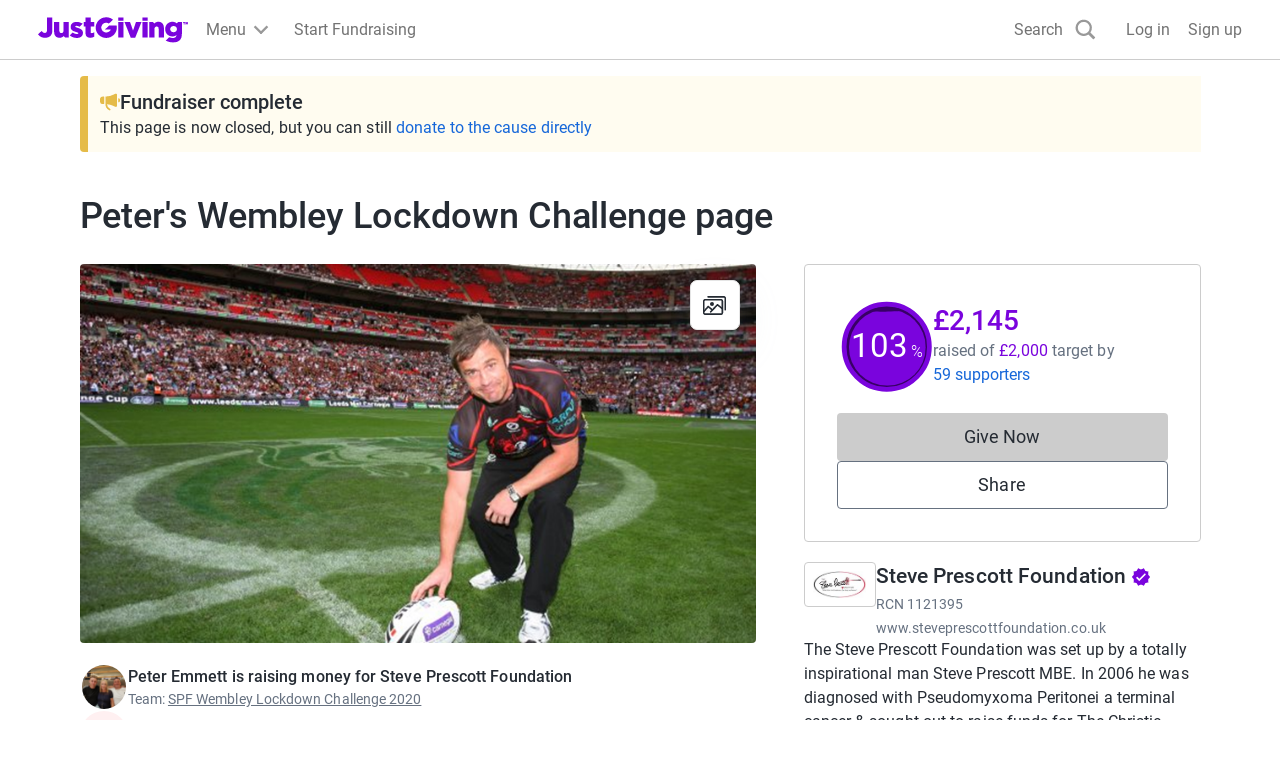

--- FILE ---
content_type: text/x-component
request_url: https://www.justgiving.com/team/spfwembley2020?_rsc=1md0x
body_size: -724
content:
0:["uYpavTn1oPDtKAKZsme8L",[["children",["prefix","team","d"],[["prefix","team","d"],{"children":[["shortName","spfwembley2020","c"],{"children":["__PAGE__",{}]}]}],null,null]]]
